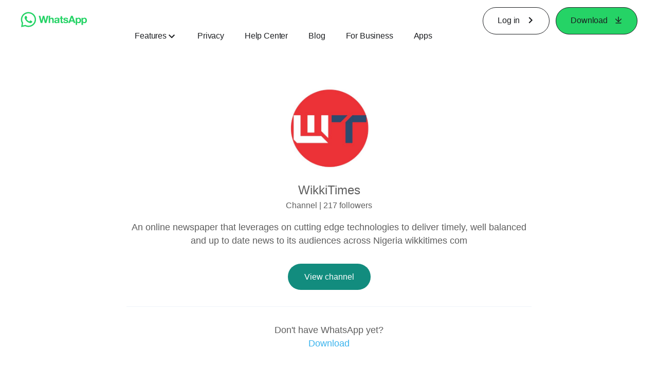

--- FILE ---
content_type: application/x-javascript; charset=utf-8
request_url: https://www.whatsapp.com/ajax/bz?__a=1&__ccg=UNKNOWN&__dyn=7xe6E5aQ1PyUbFp41twpUnwgU29zE6u7E3rw5ux609vCwjE1EE2Cw8G0um4o5-0me0sy0ny0RE2Jw8W1uw2oE17U2ZwrU1Xo1UU3jwea&__hs=20474.BP%3Awhatsapp_www_pkg.2.0...0&__hsi=7597903550900197588&__req=1&__rev=1032256207&__s=f05iqc%3Alaweex%3A1dtku3&__user=0&dpr=2&jazoest=2869&lsd=AdJbJA27Rgg
body_size: -1801
content:
for (;;);{"__ar":1,"rid":"A54jqabDiURaLtpimM9mweX","payload":null,"lid":"7597903563846647780"}